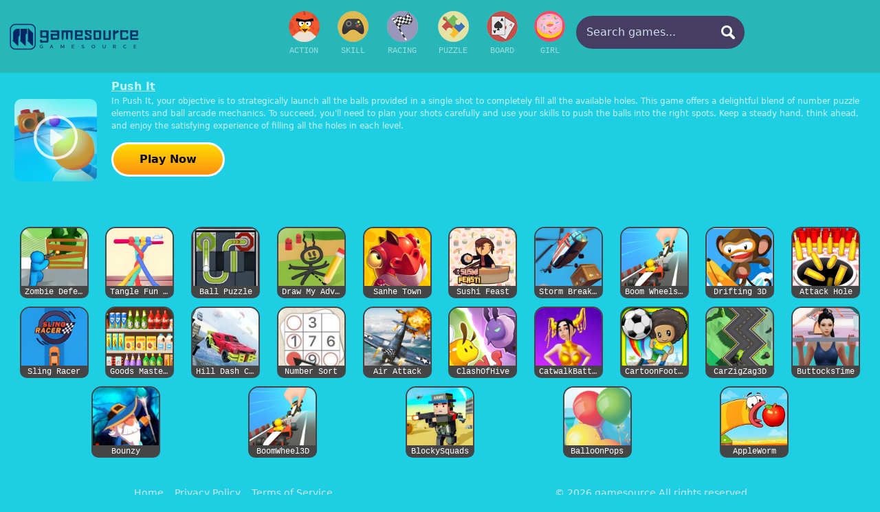

--- FILE ---
content_type: text/html; charset=UTF-8
request_url: https://gamesource.top/detail/1023.html
body_size: 4042
content:
<!DOCTYPE html>
<html lang="en">

<head>
  <meta http-equiv="Content-Type" content="text/html; charset=utf-8" />
  <meta name="viewport" content="user-scalable=no, width=device-width, initial-scale=1.0, maximum-scale=1.0" />
    <title>Push It | play</title>
    <meta name="keywords" content="Fast-loading games, browser-based HTML5 games, no installation required, play anywhere, free online gaming, adventure and puzzle games, quick access" />
    <meta name="description" content="Fast-starting H5 games, play anytime, anywhere, with no need to download." />
    <link rel="icon" href=" https://img.gamelinxhub.com/images/image_6614fca10b604.png">
  <meta property="og:type" content="website">
  <meta property="og:url" content="https://gamesource.top">
  <meta property="og:site_name" content="gamesource">
  <meta property="og:title" content="gamesource — Free Online Games to Play">
  <meta property="og:description" content="Play The Best Free Online Games">

  <link rel="stylesheet" href="/static/game86/css/bootstrap.min.css" />
  <link rel="stylesheet" href="/static/game86/css/bootstrap-icons.css" />
  <link rel="stylesheet" href="/static/game86/css/base.css" />
  <link rel="stylesheet" href="/static/game86/css/detail.css" />
  <style>
    .back-icon {
      text-decoration: none;
      border-radius: 50%;
      position: fixed;
      top: 50px;
      z-index: 999999;
      background-color: aqua;
      width: 50px;
      height: 50px;
      text-align: center;
      line-height: 50px;
    }
    .play-btn{
      display: block;
      margin-top: 15px;
      background: linear-gradient(180deg, #fd0, #ff9012);
      color: #0a0a0a;
      height: 50px;
      box-sizing: border-box;
      font-weight: 700;
      width: 165px;
      border-radius: 25px;
      display: inline-flex;
      font-size: 16px;
      align-items: center;
      justify-content: center;
      outline: none;
      cursor: pointer;
      border: 3px solid #fff;
    }
  </style>

  <script async src="https://www.googletagmanager.com/gtag/js?id=G-S2B5SFWW4C"></script><script> window.dataLayer = window.dataLayer || []; function gtag(){dataLayer.push(arguments);}gtag('js', new Date());gtag('config', 'G-S2B5SFWW4C');</script>  <style>
    .navBgColor {
    background-color: #27b7b8;
}
.bodyBgColor {
    background: #1ecfe3;
}  </style>
</head>

<body class="bodyBgColor">
<nav class="navbar navbar-expand-lg navbar-dark navBgColor">
    <div class="container-fluid">
        <div>
            <a class="navbar-brand" href="https://gamesource.top">
                <img class="logo" src="https://img.gamelinxhub.com/images/image_6614fc9d8ee4c.png"
                     style="height:45px;width:auto;max-width: 250px;">
            </a>
        </div>
        <button class="navbar-toggler" type="button" data-bs-toggle="collapse" data-bs-target="#navMenu"
                aria-controls="navMenu" aria-expanded="false" aria-label="Toggle navigation">
            <span class="navbar-toggler-icon"></span>
        </button>
        <div class="collapse navbar-collapse" id="navMenu">
            <ul class="navbar-nav list-group-horizontal flex-wrap justify-content-evenly">
                <li class="nav-item me-2">
                    <a class="nav-link" href="https://gamesource.top/tags/action.html">
                        <div class="text-center">
                            <img class="icon" src="/static/game86/images/action.png">
                        </div>
                        <div class="label">Action</div>
                    </a>
                </li>
                <li class="nav-item me-2">
                    <a class="nav-link" href="https://gamesource.top/tags/skill.html">
                        <div class="text-center">
                            <img class="icon" src="/static/game86/images/skill.png">
                        </div>
                        <div class="label">Skill</div>
                    </a>
                </li>
                <li class="nav-item me-2">
                    <a class="nav-link" href="https://gamesource.top/tags/racing.html">
                        <div class="text-center">
                            <img class="icon" src="/static/game86/images/racing.png">
                        </div>
                        <div class="label">Racing</div>
                    </a>
                </li>
                <li class="nav-item me-2">
                    <a class="nav-link" aria-current="page" href="https://gamesource.top/tags/puzzle.html">
                        <div class="text-center">
                            <img class="icon" src="/static/game86/images/puzzle.png">
                        </div>
                        <div class="label">Puzzle</div>
                    </a>
                </li>
                <li class="nav-item me-2">
                    <a class="nav-link" href="https://gamesource.top/tags/board.html">
                        <div class="text-center">
                            <img class="icon" src="/static/game86/images/board.png">
                        </div>
                        <div class="label">Board</div>
                    </a>
                </li>
                <li class="nav-item me-2">
                    <a class="nav-link" href="https://gamesource.top/tags/girl.html">
                        <div class="text-center">
                            <img class="icon" src="/static/game86/images/girl.png">
                        </div>
                        <div class="label">Girl</div>
                    </a>
                </li>

                <form class="search-form" action="https://gamesource.top/info/search.html" method="get">
                    <input type="text" name="name" class="search-input" placeholder="Search games..." autocomplete="off" />
                    <button class="search-btn" type="submit" aria-label="Search a Game">
                        <svg height="24" viewBox="0 0 24 24" width="24" fill="#fff">
                            <path
                                    d="m21.4 18.6-4.5-4.5c.7-1.2 1.1-2.6 1.1-4.1 0-4.4-3.6-8-8-8s-8 3.6-8 8 3.6 8 8 8c1.5 0 2.9-.4 4.1-1.1l4.5 4.5c.8.8 2 .8 2.8 0s.8-2 0-2.8zm-11.4-3.6c-2.8 0-5-2.2-5-5s2.2-5 5-5 5 2.2 5 5-2.2 5-5 5z" />
                        </svg>
                    </button>
                </form>
            </ul>
        </div>
    </div>
</nav>
  <div class="container-fluid">
    <div class="row mt-2">
      <div class="col align-self-center text-center pe-0" style="max-width:150px;max-height:200px;padding-top:20px;">
        <a href="javascript:;" onclick="palyGame()">
          <img class="gameImg" src="https://img.gamelinxhub.com/uploads/imges/2023-11-04/push-it-815.jpg" style="opacity: 0.75;">
          <i class="bi bi-play-circle playBtn"></i>
        </a>
      </div>
      <div class="col gameDesc-box">
        <div class="gameTitle">Push It</div>
        <div class="gameDesc">
            In Push It, your objective is to strategically launch all the balls provided in a single shot to completely fill all the available holes. This game offers a delightful blend of number puzzle elements and ball arcade mechanics. To succeed, you'll need to plan your shots carefully and use your skills to push the balls into the right spots. Keep a steady hand, think ahead, and enjoy the satisfying experience of filling all the holes in each level.        </div>
        <button onclick="palyGame()" class="play-btn">Play Now</button>
      </div>
    </div>
    <div class="row mt-2">
      <div class="d-flex flex-wrap justify-content-evenly">



                    <div class="gameList m-2"><a href="https://gamesource.top/detail/1097.html"><img src="/static/images/placeholder-img.png" data-src="https://img.gamelinxhub.com/uploads/imges/2023-11-04/zombie-defense-737.jpg">
              <div>
                  <p>Zombie Defense</p>
              </div>
          </a></div>
                    <div class="gameList m-2"><a href="https://gamesource.top/detail/1076.html"><img src="/static/images/placeholder-img.png" data-src="https://img.gamelinxhub.com/uploads/imges/2023-11-04/tangle-fun-3d-759.jpg">
              <div>
                  <p>Tangle Fun 3D</p>
              </div>
          </a></div>
                    <div class="gameList m-2"><a href="https://gamesource.top/detail/1072.html"><img src="/static/images/placeholder-img.png" data-src="https://img.gamelinxhub.com/uploads/imges/2023-11-04/ball-puzzle-763.jpg">
              <div>
                  <p>Ball Puzzle</p>
              </div>
          </a></div>
                    <div class="gameList m-2"><a href="https://gamesource.top/detail/1066.html"><img src="/static/images/placeholder-img.png" data-src="https://img.gamelinxhub.com/uploads/imges/2023-11-04/draw-my-adventure-769.jpg">
              <div>
                  <p>Draw My Adventure</p>
              </div>
          </a></div>
                    <div class="gameList m-2"><a href="https://gamesource.top/detail/1058.html"><img src="/static/images/placeholder-img.png" data-src="https://img.gamelinxhub.com/uploads/imges/2023-11-04/sanhe-town-778.jpg">
              <div>
                  <p>Sanhe Town</p>
              </div>
          </a></div>
                    <div class="gameList m-2"><a href="https://gamesource.top/detail/1056.html"><img src="/static/images/placeholder-img.png" data-src="https://img.gamelinxhub.com/uploads/imges/2023-11-04/sushi-feast-780.jpg">
              <div>
                  <p>Sushi Feast</p>
              </div>
          </a></div>
                    <div class="gameList m-2"><a href="https://gamesource.top/detail/1044.html"><img src="/static/images/placeholder-img.png" data-src="https://img.gamelinxhub.com/uploads/imges/2023-11-04/storm-breaker-794.jpg">
              <div>
                  <p>Storm Breaker</p>
              </div>
          </a></div>
                    <div class="gameList m-2"><a href="https://gamesource.top/detail/1043.html"><img src="/static/images/placeholder-img.png" data-src="https://img.gamelinxhub.com/uploads/imges/2023-11-04/boom-wheels-3d-795.jpg">
              <div>
                  <p>Boom Wheels 3D</p>
              </div>
          </a></div>
                    <div class="gameList m-2"><a href="https://gamesource.top/detail/1039.html"><img src="/static/images/placeholder-img.png" data-src="https://img.gamelinxhub.com/uploads/imges/2023-11-04/drifting-3d-799.jpg">
              <div>
                  <p>Drifting 3D</p>
              </div>
          </a></div>
                    <div class="gameList m-2"><a href="https://gamesource.top/detail/1035.html"><img src="/static/images/placeholder-img.png" data-src="https://img.gamelinxhub.com/uploads/imges/2023-11-04/attack-hole-803.jpg">
              <div>
                  <p>Attack Hole</p>
              </div>
          </a></div>
                    <div class="gameList m-2"><a href="https://gamesource.top/detail/1029.html"><img src="/static/images/placeholder-img.png" data-src="https://img.gamelinxhub.com/uploads/imges/2023-11-04/sling-racer-809.jpg">
              <div>
                  <p>Sling Racer</p>
              </div>
          </a></div>
                    <div class="gameList m-2"><a href="https://gamesource.top/detail/1024.html"><img src="/static/images/placeholder-img.png" data-src="https://img.gamelinxhub.com/uploads/imges/2023-11-04/goods-master-3d-814.jpg">
              <div>
                  <p>Goods Master 3D</p>
              </div>
          </a></div>
                    <div class="gameList m-2"><a href="https://gamesource.top/detail/957.html"><img src="/static/images/placeholder-img.png" data-src="https://img.gamelinxhub.com/uploads/imges/2023-11-04/HillDashCar.jpg">
              <div>
                  <p>Hill Dash Car</p>
              </div>
          </a></div>
                    <div class="gameList m-2"><a href="https://gamesource.top/detail/950.html"><img src="/static/images/placeholder-img.png" data-src="https://img.gamelinxhub.com/uploads/imges/2023-11-04/NumberSort.jpg">
              <div>
                  <p>Number Sort</p>
              </div>
          </a></div>
                    <div class="gameList m-2"><a href="https://gamesource.top/detail/939.html"><img src="/static/images/placeholder-img.png" data-src="https://img.gamelinxhub.com/uploads/imges/2023-11-04/air-attack-428.jpg">
              <div>
                  <p>Air Attack</p>
              </div>
          </a></div>
                    <div class="gameList m-2"><a href="https://gamesource.top/detail/924.html"><img src="/static/images/placeholder-img.png" data-src="https://img.gamelinxhub.com/img/86c03fed61885f5b57e11c0da6006cdf.jpg">
              <div>
                  <p>ClashOfHive</p>
              </div>
          </a></div>
                    <div class="gameList m-2"><a href="https://gamesource.top/detail/919.html"><img src="/static/images/placeholder-img.png" data-src="https://img.gamelinxhub.com/img/6e4a2c7027065e7d63d16c5df885b975.jpg">
              <div>
                  <p>CatwalkBattle</p>
              </div>
          </a></div>
                    <div class="gameList m-2"><a href="https://gamesource.top/detail/917.html"><img src="/static/images/placeholder-img.png" data-src="https://img.gamelinxhub.com/img/7af3451020372c8f2988fe21290d7636.jpg">
              <div>
                  <p>CartoonFootballGamesForKids</p>
              </div>
          </a></div>
                    <div class="gameList m-2"><a href="https://gamesource.top/detail/916.html"><img src="/static/images/placeholder-img.png" data-src="https://img.gamelinxhub.com/img/ff6a99af3a0cd51d9692f3d684f71134.jpg">
              <div>
                  <p>CarZigZag3D</p>
              </div>
          </a></div>
                    <div class="gameList m-2"><a href="https://gamesource.top/detail/907.html"><img src="/static/images/placeholder-img.png" data-src="https://img.gamelinxhub.com/img/f31912b43567350b21dc99477d4f695a.jpg">
              <div>
                  <p>ButtocksTime</p>
              </div>
          </a></div>
                    <div class="gameList m-2"><a href="https://gamesource.top/detail/896.html"><img src="/static/images/placeholder-img.png" data-src="https://img.gamelinxhub.com/img/d6d661db00cee8f753eb4d5b105da3bf.jpg">
              <div>
                  <p>Bounzy</p>
              </div>
          </a></div>
                    <div class="gameList m-2"><a href="https://gamesource.top/detail/895.html"><img src="/static/images/placeholder-img.png" data-src="https://img.gamelinxhub.com/img/ccbbce2d32f36824441e04310802c791.jpg">
              <div>
                  <p>BoomWheel3D</p>
              </div>
          </a></div>
                    <div class="gameList m-2"><a href="https://gamesource.top/detail/891.html"><img src="/static/images/placeholder-img.png" data-src="https://img.gamelinxhub.com/img/abd0e86b45440ee6b053c6406171b8a3.jpg">
              <div>
                  <p>BlockySquads</p>
              </div>
          </a></div>
                    <div class="gameList m-2"><a href="https://gamesource.top/detail/870.html"><img src="/static/images/placeholder-img.png" data-src="https://img.gamelinxhub.com/img/402cc78eadccea7bf30c4008e1159d89.jpg">
              <div>
                  <p>BalloOnPops</p>
              </div>
          </a></div>
                    <div class="gameList m-2"><a href="https://gamesource.top/detail/856.html"><img src="/static/images/placeholder-img.png" data-src="https://img.gamelinxhub.com/img/037c151420c869a185d0424c5e6451ac.jpg">
              <div>
                  <p>AppleWorm</p>
              </div>
          </a></div>
          
      </div>
    </div>
  </div>

<footer id="footer">
    <div class="links">
        <a href="https://gamesource.top">Home</a>
        <a href="https://gamesource.top/info/privacy.html">Privacy Policy</a>
        <a href="https://gamesource.top/info/termly.html">Terms of Service</a>
    </div>
    <div class="f-text">©  2026 gamesource All rights reserved.</div>
</footer>
<div id="gameIframe" style="position: relative;  z-index: 9999999999999;"> </div>
<script defer src="https://static.cloudflareinsights.com/beacon.min.js/vcd15cbe7772f49c399c6a5babf22c1241717689176015" integrity="sha512-ZpsOmlRQV6y907TI0dKBHq9Md29nnaEIPlkf84rnaERnq6zvWvPUqr2ft8M1aS28oN72PdrCzSjY4U6VaAw1EQ==" data-cf-beacon='{"version":"2024.11.0","token":"c27297fae63e433c820751a54f32ea1f","r":1,"server_timing":{"name":{"cfCacheStatus":true,"cfEdge":true,"cfExtPri":true,"cfL4":true,"cfOrigin":true,"cfSpeedBrain":true},"location_startswith":null}}' crossorigin="anonymous"></script>
</body>
<script type="text/javascript">
// 监听键盘按下事件
    window.addEventListener('keydown', function(event) {
       if (event.keyCode === 123 || (event.ctrlKey && event.shiftKey && event.keyCode === 73)||(event.ctrlKey && event.keyCode === 85)) {
            event.preventDefault();
           }
    });
</script>
<script type="text/javascript" src="/static/game86/js/jquery3.2.1.min.js"></script>
<script type="text/javascript" src="/static/game86/js/common.js"></script>
<script>

    let timer;
    function palyGame() {
	debugger;
        text_5 = $('.play-btn');
        document.getElementById('gameIframe').innerHTML = `<iframe id="iframe1" src="/cdn/L-h5games/H5_games/PushIt/index.html" frameborder="no" onload="gameLoader()" width="100%" height="100%" style="background-color: #000; display:none;  position: fixed; top:0; height: 100%; width: 100%;"></iframe>`
        if (timer) clearInterval(timer);
        text_5.text('Loading')
        timer = setInterval(function() {
            switch (text_5.text()) {
                case "Loading . .":
                    text_5.text('Loading . . .')
                    break;
                case "Loading .":
                    text_5.text('Loading . .')
                    break;
                default:
                    text_5.text('Loading .')
                    break;
            }
        }, 500);
    }
    let isLoad = true;

    function gameLoader() {
        if (isLoad) {
            isLoad = false;
            document.getElementById('iframe1').style.display = 'block';
            document.getElementById('gameIframe').innerHTML += `<a href="https://gamesource.top" class="back-icon"> <img src="/static/images/home.png" height="45px"> </a>`
            if (timer) clearInterval(timer);
        }
    }
</script>
<script type="text/javascript">
  (function (a, b, c) {
    var d = a.getElementsByTagName(b)[0];
    a.getElementById(c) || (a = a.createElement(b), a.id = c, a.src = "/static/js/lazyloadImg-sdk.js?v=" + Date.now(), d.parentNode.insertBefore(a, d))
  })(document, "script", "lazyloadImg-sdk");
</script>
</html>

--- FILE ---
content_type: text/css
request_url: https://gamesource.top/static/game86/css/base.css
body_size: 607
content:
.logo{width:180px}
.navBgColor{background-color:#101010}
.bodyBgColor{background:url("../images/background.jpg")}
.icon{width:45px;height:45px}
.label{font-family:var(--bs-font-monospace);text-align:center;text-transform:uppercase}
.label{display:inline-block;width:100%;overflow:hidden;padding:.25rem .25rem 0 .25rem;font-size:.75rem;text-overflow:ellipsis;white-space:nowrap}
.gameList{position:relative}
.gameList a{width:100px;height:100px;display:block}
.gameList a img{width:100px;height:100px;border-radius:15px;border:2px solid rgba(69,69,69,1);top:20px}
.gameList a p{width:100px;max-height:38px;bottom:-20px;position:absolute;color:white;font-family:var(--bs-font-monospace);text-transform:capitalize;background:rgba(69,69,69,1);border-bottom-left-radius:10px;border-bottom-right-radius:10px;font-size:.75rem;text-align:center;overflow:hidden; white-space: nowrap; 
  text-overflow: ellipsis; -o-text-overflow:ellipsis; padding:0 7px;}

.navbar-expand-lg .navbar-collapse{justify-content: center;}

.search-form{position:relative;display:block;width: 245px;margin-top: 15px;}
.search-form .search-input{display:block;background:#e5e9ef;color:#fff;border:none;border-radius:25px;width:100%;height:48px;line-height:48px;padding:0 45px 0 15px;background-color:#463e62;font-size:16px;outline: none;}
.search-form .search-input::placeholder{color:#d0deed}
.search-form .search-input:focus{background-color:#574b81}
.search-form .search-btn{width:48px;height:48px;position:absolute;right:0px;top:0px;border:none;border-radius:0 5px 5px 0;background: transparent;cursor: pointer;}

.title-text{color: #fff;text-align: center;}
.navbar-dark .navbar-toggler{box-shadow: none;border-color: rgba(255,255,255,.55);}

footer{margin-top:20px;width:100%;height:55px;line-height: 55px;padding:0 30px;display: flex;justify-content: space-around;align-items: center;font-size: 14px;}
footer .f-logo{height:35px;width:auto;vertical-align: middle;}
footer .links a{color: #f8ecec;margin:0 6px;font-size: 14px;opacity: 0.8;}
footer .links a:hover{opacity: 1.0;}
footer .f-text{color: #f8ecec;opacity: 0.8;}
@media screen and (max-width:768px) {
  .search-form{width: 285px;margin-top:0;}
  .footer-H{height:105px;}
  footer{height:100px;line-height: 1;padding:10px;display: block;}
  footer .f-logo{display: block;margin:0 auto;}
  footer .links{text-align: center;margin:5px 0 10px;}
  footer .links a{font-size: 15px;}
  footer .f-text{text-align: center;font-size: 12px;}
  .gameDesc-box{max-height:200px;overflow-y: auto;}
}


--- FILE ---
content_type: text/css
request_url: https://gamesource.top/static/game86/css/detail.css
body_size: -184
content:
.gameImg{width:120px;height:120px;border-radius:10px;margin-top:10px}
.playBtn{position:relative;top:-110px;font-size:4rem;color:rgba(255,255,255,0.8)}
.gameTitle{font-size:1rem;text-decoration-line:underline;font-weight:bold;color:rgba(255,255,255,.75)}
.gameDesc{font-size:.75rem;color:rgba(255,255,255,.75)}
#VeediContainer{height:280px;width:100%;display:none}
#TubiaContainer{display:none}

--- FILE ---
content_type: application/javascript
request_url: https://gamesource.top/static/game86/js/common.js
body_size: -326
content:
$(document).ready(() => {
  $('.navbar-toggler').click(function () {
    $('.navbar-collapse').slideToggle()
  })
})

--- FILE ---
content_type: application/javascript
request_url: https://gamesource.top/static/js/lazyloadImg-sdk.js?v=1768734435374
body_size: -58
content:
var imagesList = document.getElementsByTagName("img")
function lazyImgCallback (entries) {
  for (let i of entries) {
    if (i.isIntersecting) {
      let img = i.target
      let positionSrc = img.getAttribute('src')
      if (positionSrc == '/static/images/placeholder-img.png' || positionSrc === '/static/images/placeholder-news.png') {
        let trueSrc = img.getAttribute("data-src")
        img.setAttribute("src", trueSrc)
        observer.unobserve(img)
      }
    }
  }
}
const observer = new IntersectionObserver(lazyImgCallback)
for (let i of imagesList) {
  observer.observe(i)
}
